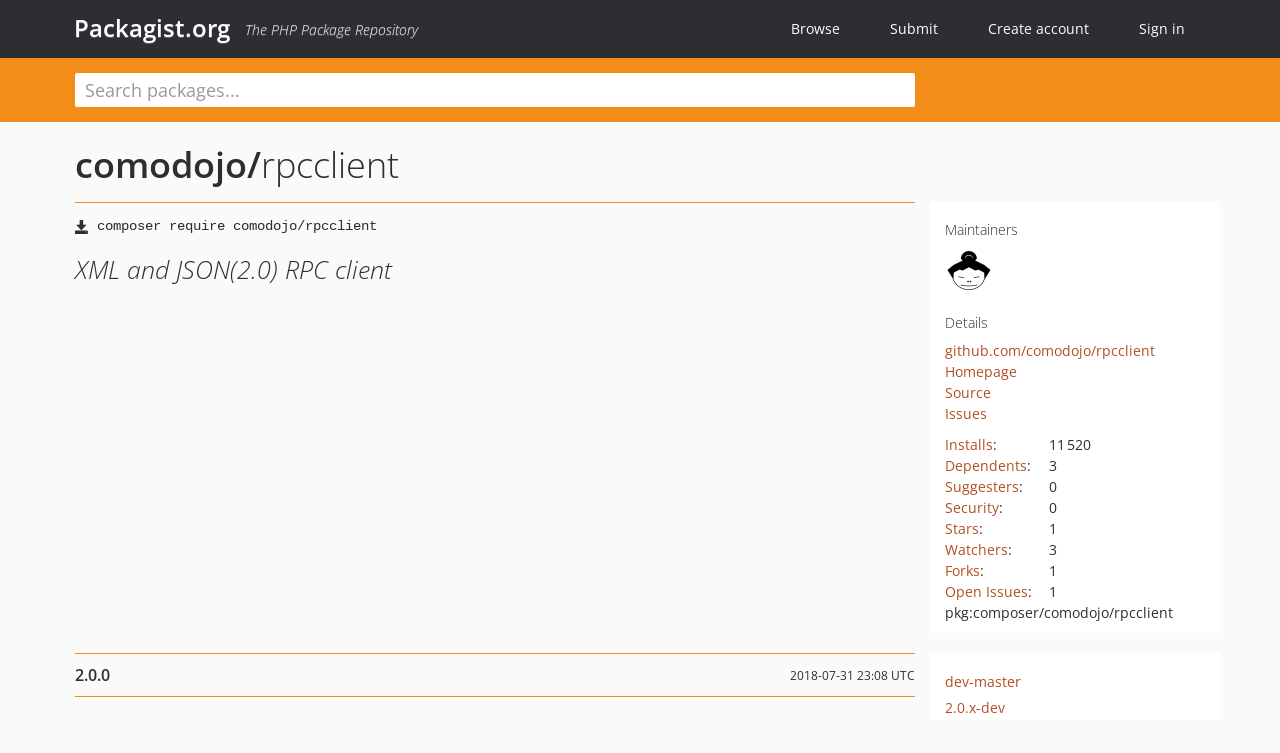

--- FILE ---
content_type: text/html; charset=UTF-8
request_url: https://packagist.org/packages/comodojo/rpcclient
body_size: 5657
content:
<!DOCTYPE html>
<html>
    <head>
        <meta charset="UTF-8" />

        <title>comodojo/rpcclient - Packagist.org</title>
        <meta name="description" content="XML and JSON(2.0) RPC client" />
        <meta name="author" content="Jordi Boggiano" />
            <link rel="canonical" href="https://packagist.org/packages/comodojo/rpcclient" />

        <meta name="viewport" content="width=device-width, initial-scale=1.0" />

        <link rel="shortcut icon" href="/favicon.ico?v=1767529556" />

        <link rel="stylesheet" href="/build/app.css?v=1767529556" />
        
            <link rel="alternate" type="application/rss+xml" title="New Releases - comodojo/rpcclient" href="https://packagist.org/feeds/package.comodojo/rpcclient.rss" />
    <link rel="alternate" type="application/rss+xml" title="New Releases - comodojo" href="https://packagist.org/feeds/vendor.comodojo.rss" />
            <link rel="alternate" type="application/rss+xml" title="Newly Submitted Packages - Packagist.org" href="https://packagist.org/feeds/packages.rss" />
        <link rel="alternate" type="application/rss+xml" title="New Releases - Packagist.org" href="https://packagist.org/feeds/releases.rss" />
        

        <link rel="search" type="application/opensearchdescription+xml" href="/search.osd?v=1767529556" title="Packagist.org" />

        <script nonce="4a5bRUpwKyIefQxcvmFZiA==">
            var onloadRecaptchaCallback = function() {
                document.querySelectorAll('.recaptcha-protected').forEach((el) => {
                    el.closest('form').querySelectorAll('button, input[type="submit"]').forEach((submit) => {
                        grecaptcha.render(submit, {
                            'sitekey' : '6LfKiPoUAAAAAGlKWkhEEx7X8muIVYy6oA0GNdX0',
                            'callback' : function (token) {
                                submit.form.submit();
                            }
                        });
                    })
                });
            };
        </script>
        
            <link rel="stylesheet" href="/css/github/markdown.css?v=1767529556">
        </head>
    <body>
    <section class="wrap">
        <header class="navbar-wrapper navbar-fixed-top">
                        <nav class="container">
                <div class="navbar" role="navigation">
                    <div class="navbar-header">
                        <button type="button" class="navbar-toggle" data-toggle="collapse" data-target=".navbar-collapse">
                            <span class="sr-only">Toggle navigation</span>
                            <span class="icon-bar"></span>
                            <span class="icon-bar"></span>
                            <span class="icon-bar"></span>
                        </button>
                        <h1 class="navbar-brand"><a href="/">Packagist.org</a> <em class="hidden-sm hidden-xs">The PHP Package Repository</em></h1>
                    </div>

                    <div class="collapse navbar-collapse">
                        <ul class="nav navbar-nav">
                            <li>
                                <a href="/explore/">Browse</a>
                            </li>
                            <li>
                                <a href="/packages/submit">Submit</a>
                            </li>                            <li>
                                <a href="/register/">Create account</a>
                            </li>
                            <li class="nav-user">
                                <section class="nav-user-signin">
                                    <a href="/login/">Sign in</a>

                                    <section class="signin-box">
                                        <form action="/login/" method="POST" id="nav_login">
                                            <div class="input-group">
                                                <input class="form-control" type="text" id="_username" name="_username" placeholder="Username / Email">
                                                <span class="input-group-addon"><span class="icon-user"></span></span>
                                            </div>
                                            <div class="input-group">
                                                <input class="form-control" type="password" id="_password" name="_password" placeholder="Password">
                                                <span class="input-group-addon"><span class="icon-lock"></span></span>
                                            </div>

                                            <div class="checkbox">
                                                <label for="_remember_me">
                                                    <input type="checkbox" id="_remember_me" name="_remember_me" value="on" checked="checked" /> Remember me
                                                </label>
                                            </div>
                                            <div class="signin-box-buttons">
                                                <a href="/login/github" class="pull-right btn btn-primary btn-github"><span class="icon-github"></span>Use Github</a>
                                                <button type="submit" class="btn btn-success" id="_submit_mini" name="_submit">Log in</button>
                                            </div>
                                        </form>

                                        <div class="signin-box-register">
                                            <a href="/register/">No account yet? Create one now!</a>
                                        </div>
                                    </section>
                                </section>
                            </li>                        </ul>
                    </div>
                </div>
            </nav>
        </header>

        <section class="wrapper wrapper-search">
    <div class="container ">
        <form name="search_query" method="get" action="/search/" id="search-form" autocomplete="off">
            <div class="sortable row">
                <div class="col-xs-12 js-search-field-wrapper col-md-9">
                                                            <input type="search" id="search_query_query" name="query" required="required" autocomplete="off" placeholder="Search packages..." tabindex="1" class=" form-control" value="" />
                </div>
            </div>
        </form>    </div>
</section>


                
        
        <section class="wrapper">
            <section class="container content" role="main">
                                    <div id="search-container" class="hidden">
                        <div class="row">
                            <div class="search-list col-md-9"></div>

                            <div class="search-facets col-md-3">
                                <div class="search-facets-active-filters"></div>
                                <div class="search-facets-type"></div>
                                <div class="search-facets-tags"></div>
                            </div>
                        </div>

                        <div class="row">
                            <div class="col-md-9">
                                <div id="powered-by">
                                    Search by <a href="https://www.algolia.com/"><img src="/img/algolia-logo-light.svg?v=1767529556"></a>
                                </div>
                                <div id="pagination-container">
                                    <div class="pagination"></div>
                                </div>
                            </div>
                        </div>
                    </div>
                
                    <div class="row" id="view-package-page">
        <div class="col-xs-12 package">
            <div class="package-header">

                <div class="row">
                    <div class="col-md-9">
                        <h2 class="title">
                                                        <a href="/packages/comodojo/">comodojo<span class="hidden"> </span>/</a><span class="hidden"> </span>rpcclient
                        </h2>
                    </div>
                </div>
            </div>

            <div class="row">
                <div class="col-md-8">
                    <p class="requireme"><i class="glyphicon glyphicon-save"></i> <input type="text" readonly="readonly" value="composer require comodojo/rpcclient" /></p>

                    
                                        
                    
                    <p class="description">XML and JSON(2.0) RPC client</p>

                                                        </div>

                <div class="col-md-offset-1 col-md-3">
                    <div class="row package-aside">
                        <div class="details col-xs-12 col-sm-6 col-md-12">
                            <h5>Maintainers</h5>
                            <p class="maintainers">
                                <a href="/users/comodojo/"><img width="48" height="48" title="comodojo" src="https://www.gravatar.com/avatar/4cc933c2d1b92f7fd32abb459387bff69fc8a87158b1474171ccf26139904706?s=48&amp;d=identicon" srcset="https://www.gravatar.com/avatar/4cc933c2d1b92f7fd32abb459387bff69fc8a87158b1474171ccf26139904706?s=96&amp;d=identicon 2x"></a>
                                                            </p>

                            
                            <h5>Details</h5>
                                                        <p class="canonical">
                                <a href="https://github.com/comodojo/rpcclient" title="Canonical Repository URL">github.com/comodojo/rpcclient</a>
                            </p>

                                                            <p><a rel="nofollow noopener external noindex ugc" href="https://comodojo.org">Homepage</a></p>
                                                                                        <p><a rel="nofollow noopener external noindex ugc" href="https://github.com/comodojo/rpcclient/tree/master">Source</a></p>
                                                                                        <p><a rel="nofollow noopener external noindex ugc" href="https://github.com/comodojo/rpcclient/issues">Issues</a></p>
                                                                                                                                                                                                                            </div>

                        
                        <div class="facts col-xs-12 col-sm-6 col-md-12">
                            <p>
                                <span>
                                    <a href="/packages/comodojo/rpcclient/stats" rel="nofollow">Installs</a>:
                                </span>
                                11&#8201;520                            </p>
                                                            <p>
                                    <span>
                                        <a href="/packages/comodojo/rpcclient/dependents?order_by=downloads" rel="nofollow">Dependents</a>:
                                    </span>
                                    3
                                </p>
                                                                                        <p>
                                    <span>
                                        <a href="/packages/comodojo/rpcclient/suggesters" rel="nofollow">Suggesters</a>:
                                    </span>
                                    0
                                </p>
                                                                                        <p>
                                    <span>
                                        <a href="/packages/comodojo/rpcclient/advisories" rel="nofollow">Security</a>:
                                    </span>
                                    0
                                </p>
                                                                                        <p>
                                    <span>
                                        <a href="https://github.com/comodojo/rpcclient/stargazers">Stars</a>:
                                    </span>
                                    1
                                </p>
                                                                                        <p>
                                    <span>
                                        <a href="https://github.com/comodojo/rpcclient/watchers">Watchers</a>:
                                    </span> 3
                                </p>
                                                                                        <p>
                                    <span>
                                        <a href="https://github.com/comodojo/rpcclient/forks">Forks</a>:
                                    </span>
                                    1
                                </p>
                                                                                        <p>
                                    <span>
                                        <a rel="nofollow noopener external noindex ugc" href="https://github.com/comodojo/rpcclient/issues">Open Issues</a>:
                                    </span>
                                    1
                                </p>
                                                                                                                                            <p><span title="PURL / Package-URL">pkg:composer/comodojo/rpcclient</span></p>
                        </div>
                    </div>
                </div>
            </div>

            
            
                            <div class="row versions-section">
                    <div class="version-details col-md-9">
                                                    <div class="title">
    <span class="version-number">2.0.0</span>

    <span class="release-date">2018-07-31 23:08 UTC</span>
</div>

<div class="clearfix package-links">
            <div class="row">
                            <div class="clearfix visible-sm-block"></div>                <div class="clearfix visible-md-block visible-lg-block"></div>                <div class="requires col-sm-6 col-md-4 ">
                    <p class="link-type">Requires</p>
                                            <ul><li>php: &gt;=5.6.0</li><li><a href="/packages/comodojo/foundation">comodojo/foundation</a>: ^1.0</li><li><a href="/packages/comodojo/httprequest">comodojo/httprequest</a>: ^1.2</li><li><a href="/packages/comodojo/xmlrpc">comodojo/xmlrpc</a>: ^1.1</li><li><a href="/packages/phpseclib/phpseclib">phpseclib/phpseclib</a>: ^2.0</li></ul>
                                    </div>
                                                            <div class="devRequires col-sm-6 col-md-4 ">
                    <p class="link-type">Requires (Dev)</p>
                                            <ul><li><a href="/packages/phpunit/phpunit">phpunit/phpunit</a>: ^4.0|^5.0</li><li><a href="/packages/scrutinizer/ocular">scrutinizer/ocular</a>: ^1.0</li></ul>
                                    </div>
                            <div class="clearfix visible-sm-block"></div>                                <div class="suggests col-sm-6 col-md-4 hidden-xs">
                    <p class="link-type">Suggests</p>
                                            <p class="no-links">None</p>
                                    </div>
                                            <div class="clearfix visible-md-block visible-lg-block"></div>                <div class="provides col-sm-6 col-md-4 hidden-xs">
                    <p class="link-type">Provides</p>
                                            <p class="no-links">None</p>
                                    </div>
                            <div class="clearfix visible-sm-block"></div>                                <div class="conflicts col-sm-6 col-md-4 hidden-xs">
                    <p class="link-type">Conflicts</p>
                                            <p class="no-links">None</p>
                                    </div>
                                                            <div class="replaces col-sm-6 col-md-4 hidden-xs">
                    <p class="link-type">Replaces</p>
                                            <p class="no-links">None</p>
                                    </div>
                    </div>
    </div>

<div class="metadata">
    <p class="license"><i class="glyphicon glyphicon-copyright-mark" title="License"></i> MIT <span class="source-reference"><i class="glyphicon glyphicon-bookmark" title="Source Reference"></i> 4912228ae9abe3a4f437ced5de41f16f36555ef1</span></p>

            <i class="glyphicon glyphicon-user" title="Authors"></i>
        <ul class="authors">
                            <li><a rel="nofollow noopener external noindex ugc" href="http://jme.altervista.org">Marco Giovinazzi</a>                        <span class="visible-sm-inline visible-md-inline visible-lg-inline">&lt;marco.giovinazzi<span style="display:none">.woop</span>@comodojo.org&gt;</span></li>
                    </ul>
    
            <p class="tags">
            <i class="glyphicon glyphicon-tag" title="Tags"></i>
            <a rel="nofollow noindex" href="https://packagist.org/search/?tags=rpc">rpc</a><a rel="nofollow noindex" href="https://packagist.org/search/?tags=xmlrpc">xmlrpc</a><a rel="nofollow noindex" href="https://packagist.org/search/?tags=jsonrpc">jsonrpc</a><a rel="nofollow noindex" href="https://packagist.org/search/?tags=comodojo">comodojo</a></p>
    </div>

                                            </div>
                    <div class="col-md-3 no-padding">
                        <div class="package-aside versions-wrapper">
    <ul class="versions">
                                <li class="details-toggler version" data-version-id="dev-master" data-load-more="/versions/4178372.json">
                <a rel="nofollow noindex" href="#dev-master" class="version-number">dev-master</a>

                
                            </li>
                                <li class="details-toggler version" data-version-id="2.0.x-dev" data-load-more="/versions/1148802.json">
                <a rel="nofollow noindex" href="#2.0.x-dev" class="version-number">2.0.x-dev</a>

                
                            </li>
                                <li class="details-toggler version open" data-version-id="2.0.0" data-load-more="/versions/2372737.json">
                <a rel="nofollow noindex" href="#2.0.0" class="version-number">2.0.0</a>

                
                            </li>
                                <li class="details-toggler version" data-version-id="1.1.x-dev" data-load-more="/versions/596936.json">
                <a rel="nofollow noindex" href="#1.1.x-dev" class="version-number">1.1.x-dev</a>

                
                            </li>
                                <li class="details-toggler version" data-version-id="1.1.1" data-load-more="/versions/579429.json">
                <a rel="nofollow noindex" href="#1.1.1" class="version-number">1.1.1</a>

                
                            </li>
                                <li class="details-toggler version" data-version-id="1.1.0" data-load-more="/versions/402881.json">
                <a rel="nofollow noindex" href="#1.1.0" class="version-number">1.1.0</a>

                
                            </li>
                                <li class="details-toggler version last" data-version-id="1.0.0" data-load-more="/versions/305507.json">
                <a rel="nofollow noindex" href="#1.0.0" class="version-number">1.0.0</a>

                
                            </li>
            </ul>
    <div class="hidden versions-expander">
        <i class="glyphicon glyphicon-chevron-down"></i>
    </div>
</div>

    <div class="last-update">
                    <p class="auto-update-success">This package is auto-updated.</p>
                <p>Last update: 2026-01-05 21:39:34 UTC </p>
            </div>
                    </div>
                </div>
            
                            <hr class="clearfix">
                <div class="readme markdown-body">
                    <h1>README</h1>
                    <a id="user-content-comodojorpcclient" class="anchor" href="#user-content-comodojorpcclient" rel="nofollow noindex noopener external ugc"></a>
<p><a href="http://travis-ci.org/comodojo/rpcclient" rel="nofollow noindex noopener external ugc"><img src="https://camo.githubusercontent.com/a27c13c54946daeec696cf7207b818af51064d611aa6509231819ae6d836e32a/68747470733a2f2f6170692e7472617669732d63692e6f72672f636f6d6f646f6a6f2f727063636c69656e742e706e67" alt="Build Status" /></a> <a href="https://packagist.org/packages/comodojo/rpcclient" rel="nofollow noindex noopener external ugc"><img src="https://camo.githubusercontent.com/48b9b69d3206a80a1d9abf5d09ec523cb0c9a83ee54fb051b10800816cd31109/68747470733a2f2f706f7365722e707567782e6f72672f636f6d6f646f6a6f2f727063636c69656e742f762f737461626c65" alt="Latest Stable Version" /></a> <a href="https://packagist.org/packages/comodojo/rpcclient" rel="nofollow noindex noopener external ugc"><img src="https://camo.githubusercontent.com/b231ac244b612ba20297ccbb4cc1d191794c102803ea57da0622f509ef28c546/68747470733a2f2f706f7365722e707567782e6f72672f636f6d6f646f6a6f2f727063636c69656e742f646f776e6c6f616473" alt="Total Downloads" /></a> <a href="https://packagist.org/packages/comodojo/rpcclient" rel="nofollow noindex noopener external ugc"><img src="https://camo.githubusercontent.com/cea7e97edf2fadded213ca2d5a2a7233e288398662a54ea02f04afa6d76d7032/68747470733a2f2f706f7365722e707567782e6f72672f636f6d6f646f6a6f2f727063636c69656e742f762f756e737461626c65" alt="Latest Unstable Version" /></a> <a href="https://packagist.org/packages/comodojo/rpcclient" rel="nofollow noindex noopener external ugc"><img src="https://camo.githubusercontent.com/3198ffaa761162c142bb23259d92f2633c75751bca25e5d62cb83cff214999bb/68747470733a2f2f706f7365722e707567782e6f72672f636f6d6f646f6a6f2f727063636c69656e742f6c6963656e7365" alt="License" /></a> <a href="https://scrutinizer-ci.com/g/comodojo/rpcclient/?branch&#61;master" rel="nofollow noindex noopener external ugc"><img src="https://camo.githubusercontent.com/dd2649bf8de512404a77b26c86a0199e32f6815022633671936300819b6b1fa8/68747470733a2f2f7363727574696e697a65722d63692e636f6d2f672f636f6d6f646f6a6f2f727063636c69656e742f6261646765732f7175616c6974792d73636f72652e706e673f623d6d6173746572" alt="Scrutinizer Code Quality" /></a> <a href="https://scrutinizer-ci.com/g/comodojo/rpcclient/?branch&#61;master" rel="nofollow noindex noopener external ugc"><img src="https://camo.githubusercontent.com/605a6d8ff14f186354223919f43461887207007970f93e9667f07a6d59e54eb2/68747470733a2f2f7363727574696e697a65722d63692e636f6d2f672f636f6d6f646f6a6f2f727063636c69656e742f6261646765732f636f7665726167652e706e673f623d6d6173746572" alt="Code Coverage" /></a></p>
<p>Framework-independent XML and JSON(2.0) RPC client</p>
<p><em><strong>This is the development branch, please do not use it in production</strong></em></p>
<h2 class="heading-element">Installation</h2><a id="user-content-installation" class="anchor" href="#user-content-installation" rel="nofollow noindex noopener external ugc"></a>
<p>Install <a href="https://getcomposer.org/" rel="nofollow noindex noopener external ugc">composer</a>, then:</p>
<p><code>composer require comodojo/rpcclient</code></p>
<h2 class="heading-element">Documentation</h2><a id="user-content-documentation" class="anchor" href="#user-content-documentation" rel="nofollow noindex noopener external ugc"></a>
<ul>
<li>Docs (wip): <a href="https://docs.comodojo.org/projects/rpcclient/en/latest" rel="nofollow noindex noopener external ugc">docs.comodojo.org/projects/rpcclient</a></li>
<li>API: <a href="https://api.comodojo.org/libs/rpcclient" rel="nofollow noindex noopener external ugc">api.comodojo.org/libs/rpcclient</a></li>
</ul>
<h2 class="heading-element">Contributing</h2><a id="user-content-contributing" class="anchor" href="#user-content-contributing" rel="nofollow noindex noopener external ugc"></a>
<p>Contributions are welcome and will be fully credited. Please see <a href="https://github.com/comodojo/rpcclient/blob/HEAD/CONTRIBUTING.md" rel="nofollow noindex noopener external ugc">CONTRIBUTING</a> for details.</p>
<h2 class="heading-element">License</h2><a id="user-content-license" class="anchor" href="#user-content-license" rel="nofollow noindex noopener external ugc"></a>
<p><code>comodojo/rpcclient</code> is released under the MIT License (MIT). Please see <a href="https://github.com/comodojo/rpcclient/blob/HEAD/LICENSE" rel="nofollow noindex noopener external ugc">License File</a> for more information.</p>
<blockquote>
<p>Copyright (c) 2018 Marco Giovinazzi</p>
<p>For more information, visit <a href="https://comodojo.org" rel="nofollow noindex noopener external ugc">comodojo.org</a>.</p>
</blockquote>

                </div>
                    </div>
    </div>
            </section>
        </section>
    </section>

        <footer class="wrapper-footer">
            <nav class="container">
                <div class="row">
                    <ul class="social col-xs-7 col-sm-4 col-md-2 pull-right">
                        <li><a href="http://github.com/composer/packagist" title="GitHub"><span class="icon-github"></span></a></li>
                        <li><a href="https://x.com/packagist" title="Follow @packagist"><span class="icon-twitter"></span></a></li>
                        <li><a href="mailto:contact@packagist.org" title="Contact"><span class="icon-mail"></span></a></li>
                    </ul>

                    <ul class="col-xs-4 col-sm-4 col-md-2">
                        <li><a href="/about">About Packagist.org</a></li>
                        <li><a href="/feeds/" rel="nofollow">Atom/RSS Feeds</a></li>
                    </ul>

                    <div class="clearfix visible-xs-block"></div>

                    <ul class="col-xs-3 col-sm-4 col-md-2">
                        <li><a href="/statistics" rel="nofollow">Statistics</a></li>
                        <li><a href="/explore/">Browse Packages</a></li>
                    </ul>

                    <div class="clearfix visible-xs-block visible-sm-block"></div>

                    <ul class="col-xs-3 col-sm-4 col-md-2">
                        <li><a href="/apidoc">API</a></li>
                        <li><a href="/mirrors">Mirrors</a></li>
                    </ul>

                    <div class="clearfix visible-xs-block"></div>

                    <ul class="col-xs-3 col-sm-4 col-md-2">
                        <li><a href="https://status.packagist.org/">Status</a></li>
                        <li><a href="https://p.datadoghq.com/sb/x98w56x71erzshui-4a54c45f82bacc991e83302548934b6a">Dashboard</a></li>
                    </ul>
                </div>

                <div class="row sponsor">
                    <p class="col-xs-12 col-md-6"><a class="short" href="https://packagist.com/"><img alt="Private Packagist" src="/img/private-packagist.svg?v2?v=1767529556" /></a> provides maintenance and hosting</p>
                    <p class="col-xs-12 col-md-6"><a class="long" href="https://bunny.net/"><img alt="Bunny.net" src="/img/bunny-net.svg?v=1767529556" /></a> provides bandwidth and CDN</p>
                    <p class="col-xs-12 col-md-6"><a class="short" href="https://www.aikido.dev/"><img alt="Aikido" src="/img/aikido.svg?v=1767529556" /></a> provides malware detection</p>
                    <p class="col-xs-12 col-md-6"><a class="long" href="https://datadog.com/"><img alt="Datadog" src="/img/datadog.svg?v=1767529556" /></a> provides monitoring</p>
                    <p class="col-xs-12 text-center"><a href="/sponsor/">Sponsor Packagist.org &amp; Composer</a></p>
                </div>
            </nav>
        </footer>

        <script nonce="4a5bRUpwKyIefQxcvmFZiA==">
            var algoliaConfig = {"app_id":"M58222SH95","search_key":"5ae4d03c98685bd7364c2e0fd819af05","index_name":"packagist"};
                        window.process = {
                env: { DEBUG: undefined },
            };
        </script>
        
        <script nonce="4a5bRUpwKyIefQxcvmFZiA==" src="/build/app.js?v=1767529556"></script>

            </body>
</html>


--- FILE ---
content_type: image/svg+xml;charset=utf-8
request_url: https://camo.githubusercontent.com/b231ac244b612ba20297ccbb4cc1d191794c102803ea57da0622f509ef28c546/68747470733a2f2f706f7365722e707567782e6f72672f636f6d6f646f6a6f2f727063636c69656e742f646f776e6c6f616473
body_size: 333
content:
<svg xmlns="http://www.w3.org/2000/svg" width="125" height="20">
    <linearGradient id="b" x2="0" y2="100%">
        <stop offset="0" stop-color="#bbb" stop-opacity=".1"/>
        <stop offset="1" stop-opacity=".1"/>
    </linearGradient>
    <mask id="a">
        <rect width="125" height="20" rx="3" fill="#fff"/>
    </mask>
    <g mask="url(#a)">
        <rect width="70" height="20" fill="#555"/>
        <rect x="70" width="55" height="20" fill="#007ec6"/>
        <rect width="125" height="20" fill="url(#b)"/>
    </g>
    <g fill="#fff" text-anchor="middle" font-family="DejaVu Sans,Verdana,Geneva,sans-serif" font-size="11">
        <text x="36" y="15" fill="#010101" fill-opacity=".3">downloads</text>
        <text x="36" y="14">downloads</text>
        <text x="96.5" y="15" fill="#010101" fill-opacity=".3">11.52 k </text>
        <text x="96.5" y="14">11.52 k </text>
    </g>
</svg>


--- FILE ---
content_type: image/svg+xml
request_url: https://camo.githubusercontent.com/605a6d8ff14f186354223919f43461887207007970f93e9667f07a6d59e54eb2/68747470733a2f2f7363727574696e697a65722d63692e636f6d2f672f636f6d6f646f6a6f2f727063636c69656e742f6261646765732f636f7665726167652e706e673f623d6d6173746572
body_size: 177
content:
<svg xmlns="http://www.w3.org/2000/svg" width="103" height="20"><linearGradient id="b" x2="0" y2="100%"><stop offset="0" stop-color="#bbb" stop-opacity=".1"/><stop offset="1" stop-opacity=".1"/></linearGradient><mask id="a"><rect width="103" height="20" rx="3" fill="#fff"/></mask><g mask="url(#a)"><path fill="#555" d="M0 0h63v20H0z"/><path fill="#97CA00" d="M63 0h40v20H63z"/><path fill="url(#b)" d="M0 0h103v20H0z"/></g><g fill="#fff" text-anchor="middle" font-family="DejaVu Sans,Verdana,Geneva,sans-serif" font-size="11"><text x="32.5" y="15" fill="#010101" fill-opacity=".3">coverage</text><text x="32.5" y="14">coverage</text><text x="82" y="15" fill="#010101" fill-opacity=".3">75 %</text><text x="82" y="14">75 %</text></g></svg>

--- FILE ---
content_type: image/svg+xml;charset=utf-8
request_url: https://camo.githubusercontent.com/cea7e97edf2fadded213ca2d5a2a7233e288398662a54ea02f04afa6d76d7032/68747470733a2f2f706f7365722e707567782e6f72672f636f6d6f646f6a6f2f727063636c69656e742f762f756e737461626c65
body_size: 316
content:
<svg xmlns="http://www.w3.org/2000/svg" width="122" height="20">
    <linearGradient id="b" x2="0" y2="100%">
        <stop offset="0" stop-color="#bbb" stop-opacity=".1"/>
        <stop offset="1" stop-opacity=".1"/>
    </linearGradient>
    <mask id="a">
        <rect width="122" height="20" rx="3" fill="#fff"/>
    </mask>
    <g mask="url(#a)">
        <rect width="58" height="20" fill="#555"/>
        <rect x="58" width="64" height="20" fill="#e68718"/>
        <rect width="122" height="20" fill="url(#b)"/>
    </g>
    <g fill="#fff" text-anchor="middle" font-family="DejaVu Sans,Verdana,Geneva,sans-serif" font-size="11">
        <text x="30" y="15" fill="#010101" fill-opacity=".3">unstable</text>
        <text x="30" y="14">unstable</text>
        <text x="89" y="15" fill="#010101" fill-opacity=".3">2.0.x-dev</text>
        <text x="89" y="14">2.0.x-dev</text>
    </g>
</svg>


--- FILE ---
content_type: image/svg+xml
request_url: https://camo.githubusercontent.com/dd2649bf8de512404a77b26c86a0199e32f6815022633671936300819b6b1fa8/68747470733a2f2f7363727574696e697a65722d63692e636f6d2f672f636f6d6f646f6a6f2f727063636c69656e742f6261646765732f7175616c6974792d73636f72652e706e673f623d6d6173746572
body_size: 105
content:
<svg xmlns="http://www.w3.org/2000/svg" width="106" height="20"><linearGradient id="b" x2="0" y2="100%"><stop offset="0" stop-color="#bbb" stop-opacity=".1"/><stop offset="1" stop-opacity=".1"/></linearGradient><mask id="a"><rect width="106" height="20" rx="3" fill="#fff"/></mask><g mask="url(#a)"><path fill="#555" d="M0 0h71v20H0z"/><path fill="#4c1" d="M71 0h35v20H71z"/><path fill="url(#b)" d="M0 0h106v20H0z"/></g><g fill="#fff" text-anchor="middle" font-family="DejaVu Sans,Verdana,Geneva,sans-serif" font-size="11"><text x="36.5" y="15" fill="#010101" fill-opacity=".3">Scrutinizer</text><text x="36.5" y="14">Scrutinizer</text><text x="87.5" y="15" fill="#010101" fill-opacity=".3">9.69</text><text x="87.5" y="14">9.69</text></g></svg>